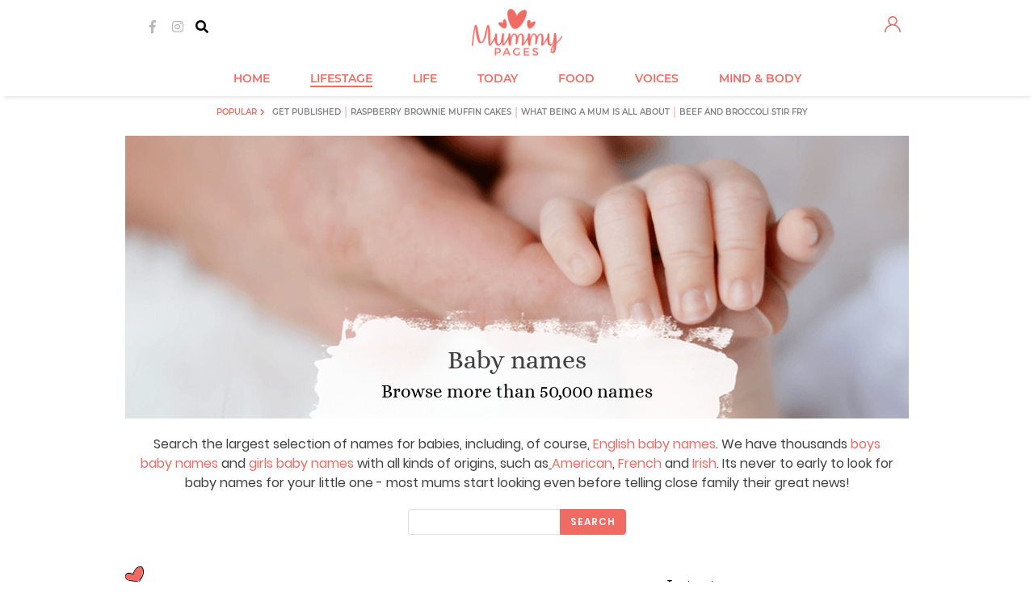

--- FILE ---
content_type: text/plain
request_url: https://www.google-analytics.com/j/collect?v=1&_v=j102&a=800624581&t=pageview&_s=1&dl=https%3A%2F%2Fwww.mummypages.co.uk%2Fbaby-names%2Fboys-page%2F2%2Fgirls-page%2F1%2Fmeaning-azize&ul=en-us%40posix&dt=Azize%3A%20Name%20Meaning%20and%20Origin%20%7C%20MummyPages.co.uk&sr=1280x720&vp=1280x720&_u=aGBAgEAjAAAAACAAI~&jid=788765112&gjid=1810234580&cid=644402057.1769025840&tid=UA-6057237-13&_gid=1798743964.1769025840&_slc=1&cg2=baby-names&z=1367327245
body_size: -451
content:
2,cG-QQMCGCVHZG

--- FILE ---
content_type: application/javascript
request_url: https://images.mummypages.co.uk/js/sheology-prebid-2.4.1.js
body_size: 42777
content:
// timeout to control how long bidders have to respond.
var PREBID_TIMEOUT = 3000;
var PREBID_SERVER_TIMEOUT = 2500;
var PREBID_GDPR_TIMEOUT = 10000;
var PREBID_AUCTION_THROTTLE = 25;
var PREBID_AUCTION_INSTANT = false;

var pbjs = pbjs || {};
pbjs.que = pbjs.que || [];

var googletag = googletag || {};
googletag.cmd = googletag.cmd || [];

var sheology_pbjs = sheology_pbjs || {};
sheology_pbjs.slots = sheology_pbjs.slots || [];
sheology_pbjs.slotsQueue = sheology_pbjs.slotsQueue || [];
sheology_pbjs.renderrers = sheology_pbjs.renderrers || {};
sheology_pbjs._throttle = sheology_pbjs._throttle || [];

var sheology_rubicon_visitor = {};

googletag.cmd.push( function()
{
	sheology_rubicon_visitor['ageid'] = googletag.pubads().getTargeting('ageid');
	sheology_rubicon_visitor['genderid'] = googletag.pubads().getTargeting('genderid');
	sheology_rubicon_visitor['interestid'] = googletag.pubads().getTargeting('interestid');
});

pbjs.que.push( function()
{
	/* window.sheology_resolution = window.sheology_resolution || [];
	var fat_sky_available = window.sheology_resolution.indexOf('huge') >= 0;
	var sticky_sky_sizes = fat_sky_available ? [ [300, 600], [160, 600], [120, 600] ] : [ [160, 600], [120, 600] ]; */

	var redesign = window.redesign || false;
	var mobile = window.mobile_layout || false;
	var infeed_slot_sizes = [ [300, 250], [1, 1] ];
	var infeed_rubicon_sizes = [ 15 ];
	if ( mobile || !redesign )
	{
		infeed_slot_sizes.push( [300, 600], [160, 600], [120, 600] );
		infeed_rubicon_sizes.push( 8, 9, 10 );
	}

	/* var sizeConfig = [{
		mediaQuery: '(min-width: 0)',
		sizesSupported: [ [1, 1], [970, 250], [728, 90], [120, 600], [160, 600], [300, 600], [300, 250], [320, 50], [640, 480] ],
		labels: ["screen-all"]
	}, {
		mediaQuery: '(min-width: 1200px) and (max-width: 1599px)',
		sizesSupported: [ [160, 600], [120, 600] ],
		labels: ["screen-sticky-eligible"]
	}, {
		mediaQuery: '(min-width: 1600px)',
		sizesSupported: [ [300, 600], [160, 600], [120, 600] ],
		labels: ["screen-huge"]
	}]; */

	var video_player_width = mobile ? Math.min( window.screen.availWidth || window.screen.width, 600 ) : 600;
	var video_player_height = Math.round( ( video_player_width / 4 ) * 3 );

	sheology_pbjs.renderrers['spotx'] = function( bid )
	{
		var script = window.document.createElement('script');
		script.type = 'text/javascript';
		script.src = '//js.spotx.tv/easi/v1/' + bid.channel_id + '.js';

		script.setAttribute('data-spotx_channel_id', '' + bid.channel_id);
		script.setAttribute('data-spotx_vast_url', '' + bid.vastUrl );
		script.setAttribute('data-spotx_content_width', video_player_width + '' );
		script.setAttribute('data-spotx_content_height', video_player_height + '' );
		script.setAttribute('data-spotx_content_page_url', bid.renderer.config.content_page_url );

		script.setAttribute('data-spotx_ad_mute', '0');
		script.setAttribute('data-spotx_unmute_on_mouse', '1');
		script.setAttribute('data-spotx_ad_unit', 'incontent');
		script.setAttribute('data-spotx_collapse', '1');
		script.setAttribute('data-spotx_continue_out_of_view', '1' );
		script.setAttribute('data-spotx_sticky', '1');

		if ( !mobile )
			script.setAttribute('data-sticky_x_position', 'left');

		script.setAttribute( 'data-spotx_autoplay', '1' );
		script.setAttribute( 'data-spotx_video_slot_can_autoplay', '1' );

		script.setAttribute( 'data-spotx_digitrust_opt_out', '0' );
		script.setAttribute( 'data-spotx_https', '1' );
		script.setAttribute( 'data-spotx_easi_id', 'SpotXAd' );

		if ( bid.renderer.config.inIframe && window.document.getElementById( bid.renderer.config.inIframe ).nodeName == 'IFRAME' )
		{
			var rawframe = window.document.getElementById( bid.renderer.config.inIframe );
			var framedoc = rawframe.contentDocument;

			if ( !framedoc && rawframe.contentWindow )
				framedoc = rawframe.contentWindow.document;

			framedoc.body.appendChild(script);
		}
		else
		{
			window.document.getElementById(bid.adUnitCode).appendChild( script );
		}
	};

	sheology_pbjs.slotsConfigDesktop = [{
		code: "div-gpt-ad-1418309082456-0",     // Header_Leaderboard
		mediaTypes: {
			banner: {
				sizes: [
					[728, 90],
					[970, 250]
				]
			}
		},
		bids: [{
			bidder: "rubicon",
			params: {
				accountId: 14346,
				siteId: 154972,
				zoneId: 738672,
				sizes: [2,57],
				visitor: sheology_rubicon_visitor,
				position: "atf"
			}
		}, {
			bidder: "pulsepoint",
			params: {
				cf: "728X90",
				cp: 561431,
				ct: 606798
			}
		}, {
			bidder: "criteo",
			params: {
				zoneId: 1005043
			}
		}, {
			bidder: "adyoulike",
			params: {
				placement: "5b3b7e2325aad4c2ad7927cde4b89f5e"
			}
		}, {
			bidder: "adform",
			params: {
				mid: 509416
			}
		/* }, {
			bidder: "aol",
			params: {
				placement: 6545167,
				network: "4906.1",
				server: "adserver-eu.adtech.advertising.com"
			} */
		}]
	}, {
		code: "div-gpt-ad-1431514756330-0",     // Header_Leaderboard_2
		mediaTypes: {
			banner: {
				sizes: [
					[728, 90],
					[970, 250],
					[1, 1]
				]
			}
		},
		bids: [{
			bidder: "rubicon",
			params: {
				accountId: 14346,
				siteId: 154972,
				zoneId: 738642,
				sizes: [2,57],
				visitor: sheology_rubicon_visitor,
				position: "btf"
			}
		}, {
			bidder: "pulsepoint",
			params: {
				cf: "728X90",
				cp: 561431,
				ct: 606803
			}
		}, {
			bidder: "criteo",
			params: {
				zoneId: 1086663
			}
		}, {
			bidder: "sharethrough",
			params: {
				pkey: "TYr2KJZeThe7zFgZ6BvE2Dr7"
			}
		}, {
			bidder: "adyoulike",
			params: {
				placement: "d772baa7c05f541228569dc7bb298571"
			}
		}, {
			bidder: "adform",
			params: {
				mid: 509419
			}
		/* }, {
			bidder: "aol",
			params: {
				placement: 6545168,
				network: "4906.1",
				server: "adserver-eu.adtech.advertising.com"
			} */
		}]
	}, {
		code: "div-gpt-ad-1431514782369-0",     // Header_Leaderboard_3
		mediaTypes: {
			banner: {
				sizes: [
					[728, 90],
					[970, 250],
					[1, 1]
				]
			}
		},
		bids: [{
			bidder: "rubicon",
			params: {
				accountId: 14346,
				siteId: 154972,
				zoneId: 738642,
				sizes: [2,57],
				visitor: sheology_rubicon_visitor,
				position: "btf"
			}
		}, {
			bidder: "pulsepoint",
			params: {
				cf: "728X90",
				cp: 561431,
				ct: 606807
			}
		}, {
			bidder: "criteo",
			params: {
				zoneId: 1005065
			}
		}, {
			bidder: "sharethrough",
			params: {
				pkey: "1RBLEvB6EtEmfooy6VowmnbP"
			}
		}, {
			bidder: "adyoulike",
			params: {
				placement: "a6cf7fe5c1c140b9aedd8affc0a2816e"
			}
		}, {
			bidder: "adform",
			params: {
				mid: 509420
			}
		/* }, {
			bidder: "aol",
			params: {
				placement: 6545170,
				network: "4906.1",
				server: "adserver-eu.adtech.advertising.com"
			} */
		}]
	}, {
		code: "div-gpt-ad-1431514807633-0",     // Header_Leaderboard_4
		mediaTypes: {
			banner: {
				sizes: [
					[728, 90],
					[970, 250],
					[1, 1]
				],
			}
		},
		bids: [{
			bidder: "rubicon",
			params: {
				accountId: 14346,
				siteId: 154972,
				zoneId: 738642,
				sizes: [2,57],
				visitor: sheology_rubicon_visitor,
				position: "btf"
			}
		}, {
			bidder: "pulsepoint",
			params: {
				cf: "728X90",
				cp: 561431,
				ct: 606811
			}
		}, {
			bidder: "criteo",
			params: {
				zoneId: 1099003
			}
		}, {
			bidder: "sharethrough",
			params: {
				pkey: "3bhKSAnJFXk31z8ZRpzEYTCP"
			}
		}, {
			bidder: "adyoulike",
			params: {
				placement: "99615412e65bcda8dffc29e7f1b86307"
			}
		}, {
			bidder: "adform",
			params: {
				mid: 509421
			}
		/* }, {
			bidder: "aol",
			params: {
				placement: 6545164,
				network: "4906.1",
				server: "adserver-eu.adtech.advertising.com"
			} */
		}]
	}, {
		code: "div-gpt-ad-1431514828974-0",     // Header_Leaderboard_5
		mediaTypes: {
			banner: {
				sizes: [
					[728, 90],
					[970, 250],
					[1, 1]
				]
			}
		},
		bids: [{
			bidder: "rubicon",
			params: {
				accountId: 14346,
				siteId: 154972,
				zoneId: 738642,
				sizes: [2,57],
				visitor: sheology_rubicon_visitor,
				position: "btf"
			}
		}, {
			bidder: "pulsepoint",
			params: {
				cf: "728X90",
				cp: 561431,
				ct: 606815
			}
		}, {
			bidder: "criteo",
			params: {
				zoneId: 1099018
			}
		}, {
			bidder: "sharethrough",
			params: {
				pkey: "9Nkw6C46FH3aJ5MwntPGU3c2"
			}
		}, {
			bidder: "adyoulike",
			params: {
				placement: "ab69a2d2e25dd28eebd77e9461a3f616"
			}
		}, {
			bidder: "adform",
			params: {
				mid: 509422
			}
		/* }, {
			bidder: "aol",
			params: {
				placement: 6545181,
				network: "4906.1",
				server: "adserver-eu.adtech.advertising.com"
			} */
		}]
	}, {
		code: "div-gpt-ad-1474617169903-0",     // Left_Sticky_Sky
		mediaTypes: {
			banner: {
				sizes: [
					[160, 600],
					[120, 600],
					[300, 600]
				]
			}
		},
		// labelAny: [ "screen-sticky-eligible", "screen-huge" ],
		bids: [{
			bidder: "rubicon",
			// labelAny: ["screen-sticky-eligible"],
			params: {
				accountId: 14346,
				siteId: 154972,
				zoneId: 738644,
				sizes: [8,9],
				visitor: sheology_rubicon_visitor,
				position: "atf"
			}
		}, {
			bidder: "rubicon",
			// labelAny: ["screen-huge"],
			params: {
				accountId: 14346,
				siteId: 154972,
				zoneId: 738644,
				sizes: [8,9,10],
				visitor: sheology_rubicon_visitor,
				position: "atf"
			}
		}, {
			bidder: "pulsepoint",
			// labelAny: ["screen-sticky-eligible"],
			params: {
				cf: "160X600",
				cp: 561431,
				ct: 621588
			}
		}, {
			bidder: "pulsepoint",
			// labelAny: ["screen-huge"],
			params: {
				cf: "300X600",
				cp: 561431,
				ct: 606839
			}
		}, {
			bidder: "criteo",
			// labelAny: ["screen-huge"],
			params: {
				zoneId: 1005060
			}
		}, {
			bidder: "criteo",
			// labelAny: ["screen-sticky-eligible"],
			params: {
				zoneId: 1103392
			}
		}, {
			bidder: "adyoulike",
			// labelAny: ["screen-sticky-eligible"],
			params: {
				placement: "cde6dbbcb961443ae7502abaeba58d6f"
			}
		}, {
			bidder: "adyoulike",
			// labelAny: ["screen-huge"],
			params: {
				placement: "42f7800ee7e1e3ef3123585628d06b57"
			}
		}, {
			bidder: "adform",
			// labelAny: ["screen-sticky-eligible"],
			params: {
				mid: 509423
			}
		}, {
			bidder: "adform",
			// labelAny: ["screen-huge"],
			params: {
				mid: 509424
			}
		/* }, {
			bidder: "aol",
			// labelAny: ["screen-sticky-eligible"],
			params: {
				placement: 6545178,
				network: "4906.1",
				server: "adserver-eu.adtech.advertising.com"
			} */
		/* }, {
			bidder: "aol",
			// labelAny: ["screen-huge"],
			params: {
				placement: 6545179,
				network: "4906.1",
				server: "adserver-eu.adtech.advertising.com"
			} */
		}]
	}, {
		code: "div-gpt-ad-1474617193412-0",     // Right_Sticky_Sky
		mediaTypes: {
			banner: {
				sizes: [
					[160, 600],
					[120, 600],
					[300, 600]
				]
			}
		},
		// labelAny: [ "screen-sticky-eligible", "screen-huge" ],
		bids: [{
			bidder: "rubicon",
			// labelAny: ["screen-sticky-eligible"],
			params: {
				accountId: 14346,
				siteId: 154972,
				zoneId: 738644,
				sizes: [8,9],
				visitor: sheology_rubicon_visitor,
				position: "atf"
			}
		}, {
			bidder: "rubicon",
			// labelAny: ["screen-huge"],
			params: {
				accountId: 14346,
				siteId: 154972,
				zoneId: 738644,
				sizes: [8,9,10],
				visitor: sheology_rubicon_visitor,
				position: "atf"
			}
		}, {
			bidder: "pulsepoint",
			// labelAny: ["screen-sticky-eligible"],
			params: {
				cf: "160x600",
				cp: 561431,
				ct: 621590
			}
		}, {
			bidder: "pulsepoint",
			// labelAny: ["screen-huge"],
			params: {
				cf: "300X600",
				cp: 561431,
				ct: 606840
			}
		}, {
			bidder: "criteo",
			// labelAny: ["screen-huge"],
			params: {
				zoneId: 1005061
			}
		}, {
			bidder: "criteo",
			// labelAny: ["screen-sticky-eligible"],
			params: {
				zoneId: 1103393
			}
		}, {
			bidder: "adyoulike",
			params: {
				placement: "1d361273670c2e9292e9e4859dc88838"
			}
		}, {
			bidder: "adform",
			// labelAny: ["screen-sticky-eligible"],
			params: {
				mid: 509427
			}
		}, {
			bidder: "adform",
			// labelAny: ["screen-huge"],
			params: {
				mid: 509428
			}
		/* }, {
			bidder: "aol",
			// labelAny: ["screen-sticky-eligible"],
			params: {
				placement: 6545183,
				network: "4906.1",
				server: "adserver-eu.adtech.advertising.com"
			} */
		/* }, {
			bidder: "aol",
			// labelAny: ["screen-huge"],
			params: {
				placement: 6545185,
				network: "4906.1",
				server: "adserver-eu.adtech.advertising.com"
			} */
		}]
	}, {
		code: "div-gpt-ad-1411552108654-0",     // MP_InFeed_MPU_1
		mediaTypes: {
			banner: {
				sizes: infeed_slot_sizes
			}
		},
		bids: [{
			bidder: "rubicon",
			params: {
				zoneId: 738648,
				accountId: 14346,
				siteId: 154972,
				sizes: infeed_rubicon_sizes,
				visitor: sheology_rubicon_visitor,
				position: "atf"
			}
		}, {
			bidder: "pulsepoint",
			params: {
				cf: "300X250",
				cp: 561431,
				ct: 606841
			}
		}, {
			bidder: "criteo",
			params: {
				zoneId: 1008235
			}
		}, {
			bidder: "adyoulike",
			params: {
				placement: "186739beb386907726dac0c4660a08f2"
			}
		}, {
			bidder: "sharethrough",
			params: {
				pkey: "sPKeybUDubYX5u9bdxztvCnq"
			}
		}, {
			bidder: "triplelift",
			params: {
				inventoryCode: "mummypages_InFeed_MPU"
			}
		}, {
			bidder: "adform",
			params: {
				mid: 509431
			}
		/* }, {
			bidder: "aol",
			params: {
				placement: 6545166,
				network: "4906.1",
				server: "adserver-eu.adtech.advertising.com"
			} */
		}]
	}, {
		code: "div-gpt-ad-1470742972747-0",     // Desktop_Post_Right
		mediaTypes: {
			banner: {
				sizes: [
					[1, 1],
					[2, 2]
				]
			}
		},
		bids: [{
			bidder: "sharethrough",
			params: {
				pkey: "CrM7gWqWKj7txQtNebrH9oeF"
			}
		}, {
			bidder: "triplelift",
			params: {
				inventoryCode: "mummypages_desktop_post_right"
			}
		}, {
			bidder: "criteo",
			params: {
				zoneId: 1093280
			}
		}]
	}, {
		code: "div-gpt-ad-1465381780710-0",     // Desktop_Post_Bottom
		mediaTypes: {
			banner: {
				sizes: [
					[1, 1]
				]
			}
		},
		bids: [{
			bidder: "sharethrough",
			params: {
				pkey: "et8dtajPBsBJstD8HUWmjUW1"
			}
		}, {
			bidder: "triplelift",
			params: {
				inventoryCode: "mummypages_desktop_post_bottom"
			}
		}]
	}, {
		code: "div-gpt-ad-1410974797548-0",     // Right_Sidebar_1_(MPU1)
		mediaTypes: {
			banner: {
				sizes: [
					[300, 250],
					[300, 600],
					[160, 600],
					[120, 600]
				]
			}
		},
		bids: [{
			bidder: "rubicon",
			params: {
				accountId: 14346,
				siteId: 154972,
				zoneId: 744310,
				sizes: [8,9,10,15],
				visitor: sheology_rubicon_visitor,
				position: "atf"
			}
		}, {
			bidder: "pulsepoint",
			params: {
				cf: "300X250",
				cp: 561431,
				ct: 613940
			}
		}, {
			bidder: "criteo",
			params: {
				zoneId: 1086665
			}
		}, {
			bidder: "adyoulike",
			params: {
				placement: "620c9a2415c71421c506e56ffc3a8492"
			}
		}, {
			bidder: "adform",
			params: {
				mid: 509432
			}
		/* }, {
			bidder: "aol",
			params: {
				placement: 6545175,
				network: "4906.1",
				server: "adserver-eu.adtech.advertising.com"
			} */
		}]
	}, {
		code: "div-gpt-ad-1410974938705-0",     // Right_Side_Super_Sky
		mediaTypes: {
			banner: {
				sizes: [
					[300, 250],
					[300, 600],
					[120, 600],
					[160, 600]
				]
			}
		},
		bids: [{
			bidder: "rubicon",
			params: {
				accountId: 14346,
				siteId: 154972,
				zoneId: 744312,
				sizes: [8,9,10,15],
				visitor: sheology_rubicon_visitor,
				position: "btf"
			}
		}, {
			bidder: "pulsepoint",
			params: {
				cf: "300X250",
				cp: 561431,
				ct: 613943
			}
		}, {
			bidder: "criteo",
			params: {
				zoneId: 1099022
			}
		}, {
			bidder: "adyoulike",
			params: {
				placement: "2ac752243027480e6fb60f61457197e4"
			}
		}, {
			bidder: "adform",
			params: {
				mid: 509434
			}
		/* }, {
			bidder: "aol",
			params: {
				placement: 6545177,
				network: "4906.1",
				server: "adserver-eu.adtech.advertising.com"
			} */
		}]
	}, {
		code: "div-gpt-ad-1431524483895-0",     // Right_Sidebar_3_(MPU_or_SKY)
		mediaTypes: {
			banner: {
				sizes: [
					[300, 250],
					[300, 600],
					[120, 600],
					[160, 600]
				]
			}
		},
		bids: [{
			bidder: "rubicon",
			params: {
				accountId: 14346,
				siteId: 154972,
				zoneId: 744312,
				sizes: [8,9,10,15],
				visitor: sheology_rubicon_visitor,
				position: "btf"
			}
		}, {
			bidder: "pulsepoint",
			params: {
				cf: "300X250",
				cp: 561431,
				ct: 613944
			}
		}, {
			bidder: "criteo",
			params: {
				zoneId: 1099024
			}
		}, {
			bidder: "adyoulike",
			params: {
				placement: "adbaed3a457245ac997fe6c681270ea3"
			}
		}, {
			bidder: "adform",
			params: {
				mid: 509435
			}
		/* }, {
			bidder: "aol",
			params: {
				placement: 6545169,
				network: "4906.1",
				server: "adserver-eu.adtech.advertising.com"
			} */
		}]
	}, {
		code: "div-gpt-ad-1431524598951-0",     // MPU4
		mediaTypes: {
			banner: {
				sizes: [
					[300, 250],
					[300, 600],
					[120, 600],
					[160, 600]
				]
			}
		},
		bids: [{
			bidder: "rubicon",
			params: {
				accountId: 14346,
				siteId: 154972,
				zoneId: 744312,
				sizes: [8,9,10,15],
				visitor: sheology_rubicon_visitor,
				position: "btf"
			}
		}, {
			bidder: "pulsepoint",
			params: {
				cf: "300X250",
				cp: 561431,
				ct: 613945
			}
		}, {
			bidder: "criteo",
			params: {
				zoneId: 1099026
			}
		}, {
			bidder: "adyoulike",
			params: {
				placement: "ba1744149683911904194626446405f3"
			}
		}, {
			bidder: "adform",
			params: {
				mid: 509437
			}
		/* }, {
			bidder: "aol",
			params: {
				placement: 6545171,
				network: "4906.1",
				server: "adserver-eu.adtech.advertising.com"
			} */
		}]
	}, {
		code: "div-gpt-ad-1431524651835-0",     // MPU5
		mediaTypes: {
			banner: {
				sizes: [
					[300, 250],
					[300, 600],
					[120, 600],
					[160, 600]
				]
			}
		},
		bids: [{
			bidder: "rubicon",
			params: {
				accountId: 14346,
				siteId: 154972,
				zoneId: 744312,
				sizes: [8,9,10,15],
				visitor: sheology_rubicon_visitor,
				position: "btf"
			}
		}, {
			bidder: "pulsepoint",
			params: {
				cf: "300X250",
				cp: 561431,
				ct: 613948
			}
		}, {
			bidder: "criteo",
			params: {
				zoneId: 1099027
			}
		}, {
			bidder: "adyoulike",
			params: {
				placement: "38bbd46e33cef5adc1532722b228f2ba"
			}
		}, {
			bidder: "adform",
			params: {
				mid: 509438
			}
		/* }, {
			bidder: "aol",
			params: {
				placement: 6545161,
				network: "4906.1",
				server: "adserver-eu.adtech.advertising.com"
			} */
		}]
	}, {
		code: "div-gpt-ad-1443191720185-0",     // Article_Middle_Banner
		mediaTypes: {
			banner: {
				sizes: [
					[600, 450]
				]
			},
			video: {
				context: 'outstream',
				playerSize: [
					[video_player_width, video_player_height]
				]
			}
		},
		bids: [{
			bidder: "unruly",
			params: {
				siteId: 1097804,
				targetingUUID: 'd72c2c11-6ff0-4a3a-9058-0883cff67aa3'
			}
		}, {
			bidder: "teads",
			params: {
				placementId: 98389,
				pageId: 90840
			}
		}, {
			bidder: "spotx",
			params: {
				channel_id: 237923,
				ad_unit: 'outstream',
				outstream_function: sheology_pbjs.renderrers['spotx']
				/* video: {
					outstream_options: {
					},
					slot: 'div-gpt-ad-1443191720185-0',
					video_slot: 'div-gpt-ad-1443191720185-0',
					content_width: video_player_width,
					content_height: video_player_height,
					hide_skin: false,
					autoplay: true,
					ad_mute: true,
					outstream_static: false,
					outstreamFunction: sheology_pbjs.renderrers['spotx']
				} */
			}
		}]
	}];

	// Main ad units configuration
	sheology_pbjs.slotsConfigMobile = [{
		code: "div-gpt-ad-1465379291275-0",     // Middle_Article_Widget
		mediaTypes: {
			banner: {
				sizes: [
					[1, 1]
				]
			}
		},
		bids: [{
			bidder: "sharethrough",
			params: {
				pkey: "Zs4wrhJEh5PRsxhkmUNFKsi7"
				// pkey: "rq8LpsNYo2wUwRqcd8vwZZpx"
			}
		}, {
			bidder: "triplelift",
			params: {
				inventoryCode: "mummypages_mobile_middle_article_widget"
			}
		}, {
			bidder: "adyoulike",
			params: {
				placement: "e715b92b611427f8de2e3390970c8962"
			}
		}]
	}, {
		code: "div-gpt-ad-1417702032098-0",     // Attached_Bottom_Mobile
		mediaTypes: {
			banner: {
				sizes: [
					[320, 50],
					[1, 1]
				]
			}
		},
		bids: [{
			bidder: "rubicon",
			params: {
				accountId: 14346,
				siteId: 155122,
				zoneId: 738650,
				sizes: [43],
				visitor: sheology_rubicon_visitor,
				position: "atf"
			}
		}, {
			bidder: "pulsepoint",
			params: {
				cf: "320X50",
				cp: 561431,
				ct: 606796
			}
		}, {
			bidder: "criteo",
			params: {
				zoneId: 1086775
			}
		}, {
			bidder: "sharethrough",
			params: {
				pkey: "eQmU1JGmbMNrF9HDkLhEgM9o"
				// pkey: "rq8LpsNYo2wUwRqcd8vwZZpx"
			}
		}, {
			bidder: "adyoulike",
			params: {
				placement: "d969c743569a4be1dac301b8ba6a53c8"
			}
		}, {
			bidder: "adform",
			params: {
				mid: 509441
			}
		/* }, {
			bidder: "aol",
			params: {
				placement: 6545163,
				network: "4906.1",
				server: "adserver-eu.adtech.advertising.com"
			} */
		}]
	}, {
		code: "div-gpt-ad-1469460149970-1",     // x_HeaderPosition_MP
		mediaTypes: {
			banner: {
				sizes: [
					[1, 1],
					[320, 50],
					[300, 250]
				]
			}
		},
		bids: [{
			bidder: "rubicon",
			params: {
				accountId: 14346,
				siteId: 155122,
				zoneId: 738662,
				sizes: [15,43],
				visitor: sheology_rubicon_visitor,
				position: "atf"
			}
		}, {
			bidder: "pulsepoint",
			params: {
				cf: "300X250",
				cp: 561431,
				ct: 620289
			}
		}, {
			bidder: "criteo",
			params: {
				zoneId: 1099932
			}
		}, {
			bidder: "sharethrough",
			params: {
				pkey: "daTqPaCP5WzUpTp3a8yU8tFN"
				// pkey: "rq8LpsNYo2wUwRqcd8vwZZpx"
			}
		}]
	}, {
		code: "div-gpt-ad-1418309082456-0",     // Header_Leaderboard
		mediaTypes: {
			banner: {
				sizes: [
					[300, 250],
					[320, 50],
					[1, 1]
				]
			}
		},
		bids: [{
			bidder: "sharethrough",
			params: {
				pkey: "VbNY4nEHF7op9Y3A3wL63T7k"
				// pkey: "rq8LpsNYo2wUwRqcd8vwZZpx"
			}
		}, {
			bidder: "rubicon",
			params: {
				accountId: 14346,
				siteId: 155122,
				zoneId: 738652,
				sizes: [15,43],
				visitor: sheology_rubicon_visitor,
				position: "atf"
			}
		}, {
			bidder: "triplelift",
			params: {
				inventoryCode: "mummypages_mobile_header_leaderboard"
			}
		}, {
			bidder: "criteo",
			params: {
				zoneId: 1005046
			}
		}, {
			bidder: "pulsepoint",
			params: {
				cf: "300X250",
				cp: 561431,
				ct: 606800
			}
		}, {
			bidder: "adyoulike",
			params: {
				placement: "005acd734fdc569ec010fd4461ec38f3"
			}
		}, {
			bidder: "adform",
			params: {
				mid: 509443
			}
		}, {
			bidder: "teads",
			params: {
				placementId: 97484,
				pageId: 90045
			}
		/* }, {
			bidder: "aol",
			params: {
				placement: 6545162,
				network: "4906.1",
				server: "adserver-eu.adtech.advertising.com"
			} */
		}]
	}, {
		code: "div-gpt-ad-1431514756330-0",     // Header_Leaderboard_2
		mediaTypes: {
			banner: {
				sizes: [
					[300, 250],
					[320, 50],
					[120, 600],
					[160, 600],
					[300, 600],
					[1, 1]
				]
			}
		},
		bids: [{
			bidder: "sharethrough",
			params: {
				pkey: "rBZekZWFzJk45nQoYuQv4bqJ"
				// pkey: "rq8LpsNYo2wUwRqcd8vwZZpx"
			}
		}, {
			bidder: "triplelift",
			params: {
				inventoryCode: "mummypages_mobile_header_leaderboard_2"
			}
		}, {
			bidder: "rubicon",
			params: {
				accountId: 14346,
				siteId: 155122,
				zoneId: 738654,
				sizes: [8,9,10,15,43],
				visitor: sheology_rubicon_visitor,
				position: "btf"
			}
		}, {
			bidder: "pulsepoint",
			params: {
				cf: "300X250",
				cp: 561431,
				ct: 606805
			}
		}, {
			bidder: "criteo",
			params: {
				zoneId: 1086781
			}
		}, {
			bidder: "adyoulike",
			params: {
				placement: "283ebf120d8c6e846d9bde0dca343fd7"
			}
		}, {
			bidder: "adform",
			params: {
				mid: 509445
			}
		}, {
			bidder: "teads",
			params: {
				placementId: 97484,
				pageId: 90045
			}
		/* }, {
			bidder: "aol",
			params: {
				placement: 6545182,
				network: "4906.1",
				server: "adserver-eu.adtech.advertising.com"
			} */
		}]
	}, {
		code: "div-gpt-ad-1431514782369-0",     // Header_Leaderboard_3
		mediaTypes: {
			banner: {
				sizes: [
					[300, 250],
					[320, 50],
					[120, 600],
					[160, 600],
					[300, 600],
					[1, 1]
				]
			}
		},
		bids: [{
			bidder: "sharethrough",
			params: {
				pkey: "XbPZmQ18vji87ByDmTuHX4np"
				// pkey: "rq8LpsNYo2wUwRqcd8vwZZpx"
			}
		}, {
			bidder: "triplelift",
			params: {
				inventoryCode: "mummypages_mobile_header_leaderboard_3"
			}
		}, {
			bidder: "rubicon",
			params: {
				accountId: 14346,
				siteId: 155122,
				zoneId: 738654,
				sizes: [8,9,10,15,43],
				visitor: sheology_rubicon_visitor,
				position: "btf"
			}
		}, {
			bidder: "criteo",
			params: {
				zoneId: 1086783
			}
		}, {
			bidder: "pulsepoint",
			params: {
				cf: "300X250",
				cp: 561431,
				ct: 606809
			}
		}, {
			bidder: "adyoulike",
			params: {
				placement: "2ba505af50ac5cbbd46d34eca262e059"
			}
		}, {
			bidder: "adform",
			params: {
				mid: 509446
			}
		}, {
			bidder: "teads",
			params: {
				placementId: 97484,
				pageId: 90045
			}
		/* }, {
			bidder: "aol",
			params: {
				placement: 6545186,
				network: "4906.1",
				server: "adserver-eu.adtech.advertising.com"
			} */
		}]
	}, {
		code: "div-gpt-ad-1431514807633-0",     // Header_Leaderboard_4
		mediaTypes: {
			banner: {
				sizes: [
					[300, 250],
					[320, 50],
					[120, 600],
					[160, 600],
					[300, 600],
					[1, 1]
				]
			}
		},
		bids: [{
			bidder: "sharethrough",
			params: {
				pkey: "7S6XbFcswWgbVDM1Ey9c12eE"
				// pkey: "rq8LpsNYo2wUwRqcd8vwZZpx"
			}
		}, {
			bidder: "triplelift",
			params: {
				inventoryCode: "mummypages_mobile_header_leaderboard_4"
			}
		}, {
			bidder: "rubicon",
			params: {
				accountId: 14346,
				siteId: 155122,
				zoneId: 738654,
				sizes: [8,9,10,15,43],
				visitor: sheology_rubicon_visitor,
				position: "btf"
			}
		}, {
			bidder: "pulsepoint",
			params: {
				cf: "300X250",
				cp: 561431,
				ct: 606813
			}
		}, {
			bidder: "criteo",
			params: {
				zoneId: 1086786
			}
		}, {
			bidder: "adyoulike",
			params: {
				placement: "9c8d0ec6c8ce70bc509d88c4c104ae96"
			}
		}, {
			bidder: "adform",
			params: {
				mid: 509447
			}
		}, {
			bidder: "teads",
			params: {
				placementId: 97484,
				pageId: 90045
			}
		/* }, {
			bidder: "aol",
			params: {
				placement: 6545180,
				network: "4906.1",
				server: "adserver-eu.adtech.advertising.com"
			} */
		}]
	}, {
		code: "div-gpt-ad-1431514828974-0",     // Header_Leaderboard_5
		mediaTypes: {
			banner: {
				sizes: [
					[300, 250],
					[320, 50],
					[120, 600],
					[160, 600],
					[300, 600],
					[1, 1]
				]
			}
		},
		bids: [{
			bidder: "sharethrough",
			params: {
				pkey: "Myxi5783BCsnezEzb4ZpqMnY"
				// pkey: "rq8LpsNYo2wUwRqcd8vwZZpx"
			}
		}, {
			bidder: "triplelift",
			params: {
				inventoryCode: "mummypages_mobile_header_leaderboard_5"
			}
		}, {
			bidder: "rubicon",
			params: {
				accountId: 14346,
				siteId: 155122,
				zoneId: 738654,
				sizes: [8,9,10,15,43],
				visitor: sheology_rubicon_visitor,
				position: "btf"
			}
		}, {
			bidder: "pulsepoint",
			params: {
				cf: "300X250",
				cp: 561431,
				ct: 606818
			}
		}, {
			bidder: "criteo",
			params: {
				zoneId: 1086787
			}
		}, {
			bidder: "adyoulike",
			params: {
				placement: "833a1a52b35519dd48e64edd62eb248b"
			}
		}, {
			bidder: "adform",
			params: {
				mid: 509449
			}
		}, {
			bidder: "teads",
			params: {
				placementId: 97484,
				pageId: 90045
			}
		/* }, {
			bidder: "aol",
			params: {
				placement: 6545176,
				network: "4906.1",
				server: "adserver-eu.adtech.advertising.com"
			} */
		}]
	}, {
		code: "div-gpt-ad-1462374101959-0",     // Mobile_Post_Bottom
		mediaTypes: {
			banner: {
				sizes: [
					[1, 1]
				]
			}
		},
		bids: [{
			bidder: "sharethrough",
			params: {
				pkey: "JdpayKwQiuFPaJRVWaDgKp8p"
				// pkey: "rq8LpsNYo2wUwRqcd8vwZZpx"
			}
		}, {
			bidder: "triplelift",
			params: {
				inventoryCode: "mummypages_mobile_post_bottom"
			}
		/* }, {
			bidder: "adyoulike",
			params: {
				placement: "e715b92b611427f8de2e3390970c8962"
			} */
		}]
	}, {
		code: "div-gpt-ad-1408462221626-0",     // Inside_Content_Mobile_TOP
		mediaTypes: {
			banner: {
				sizes: [
					[300, 250],
					[320, 50],
					[120, 600],
					[160, 600],
					[300, 600],
					[1, 1]
				]
			}
		},
		bids: [{
			bidder: "rubicon",
			params: {
				accountId: 14346,
				siteId: 155122,
				zoneId: 738660,
				sizes: [8,9,10,15,43],
				visitor: sheology_rubicon_visitor,
				position: "btf"
			}
		}, {
			bidder: "criteo",
			params: {
				zoneId: 1099031
			}
		}, {
			bidder: "pulsepoint",
			params: {
				cf: "300X250",
				cp: 561431,
				ct: 619654
			}
		}, {
			bidder: "sharethrough",
			params: {
				pkey: "pw8A1RskvokKAvsEDs9rCbk5"
				// pkey: "rq8LpsNYo2wUwRqcd8vwZZpx"
			}
		}, {
			bidder: "triplelift",
			params: {
				inventoryCode: "mummypages_mobile_inside_content_top"
			}
		}, {
			bidder: "adyoulike",
			params: {
				placement: "5d01ebd183ac6d859fbdd546e2a6a255"
			}
		}, {
			bidder: "adform",
			params: {
				mid: 509451
			}
		}, {
			bidder: "teads",
			params: {
				placementId: 97484,
				pageId: 90045
			}
		/* }, {
			bidder: "aol",
			params: {
				placement: 6545184,
				network: "4906.1",
				server: "adserver-eu.adtech.advertising.com"
			} */
		}]
	}, {
		code: "div-gpt-ad-1445432342730-0",     // Inside_Content_Mobile_TOP_2
		mediaTypes: {
			banner: {
				sizes: [
					[300, 250],
					[320, 50],
					[120, 600],
					[160, 600],
					[300, 600],
					[1, 1]
				]
			}
		},
		bids: [{
			bidder: "rubicon",
			params: {
				accountId: 14346,
				siteId: 155122,
				zoneId: 738660,
				sizes: [8,9,10,15,43],
				visitor: sheology_rubicon_visitor,
				position: "btf"
			}
		}, {
			bidder: "criteo",
			params: {
				zoneId: 1099032
			}
		}, {
			bidder: "pulsepoint",
			params: {
				cf: "300X250",
				cp: 561431,
				ct: 619656
			}
		}, {
			bidder: "sharethrough",
			params: {
				pkey: "aqD9Pw7FEbTMbqCJVgkF3Qxa"
				// pkey: "rq8LpsNYo2wUwRqcd8vwZZpx"
			}
		}, {
			bidder: "triplelift",
			params: {
				inventoryCode: "mummypages_mobile_inside_content_top_2"
			}
		}, {
			bidder: "adyoulike",
			params: {
				placement: "ff204f2eb34c60427600c6ed0a6b2740"
			}
		}, {
			bidder: "adform",
			params: {
				mid: 509452
			}
		}, {
			bidder: "teads",
			params: {
				placementId: 97484,
				pageId: 90045
			}
		/* }, {
			bidder: "aol",
			params: {
				placement: 6545160,
				network: "4906.1",
				server: "adserver-eu.adtech.advertising.com"
			} */
		}]
	}, {
		code: "div-gpt-ad-1445432363064-0",     // Inside_Content_Mobile_TOP_3
		mediaTypes: {
			banner: {
				sizes: [
					[300, 250],
					[320, 50],
					[120, 600],
					[160, 600],
					[300, 600],
					[1, 1]
				]
			}
		},
		bids: [{
			bidder: "rubicon",
			params: {
				accountId: 14346,
				siteId: 155122,
				zoneId: 738660,
				sizes: [8,9,10,15,43],
				visitor: sheology_rubicon_visitor,
				position: "btf"
			}
		}, {
			bidder: "pulsepoint",
			params: {
				cf: "300X250",
				cp: 561431,
				ct: 619657
			}
		}, {
			bidder: "criteo",
			params: {
				zoneId: 1099033
			}
		}, {
			bidder: "sharethrough",
			params: {
				pkey: "QHFEdaUUZt4BNP34yQecaJYQ"
				// pkey: "rq8LpsNYo2wUwRqcd8vwZZpx"
			}
		}, {
			bidder: "triplelift",
			params: {
				inventoryCode: "mummypages_mobile_inside_content_top_3"
			}
		}, {
			bidder: "adyoulike",
			params: {
				placement: "aa02a5a74c6c3fbd401ee6bbab3ee559"
			}
		}, {
			bidder: "adform",
			params: {
				mid: 509453
			}
		}, {
			bidder: "teads",
			params: {
				placementId: 97484,
				pageId: 90045
			}
		/* }, {
			bidder: "aol",
			params: {
				placement: 6545174,
				network: "4906.1",
				server: "adserver-eu.adtech.advertising.com"
			} */
		}]
	}, {
		code: "div-gpt-ad-1445432389758-0",     // Inside_Content_Mobile_TOP_4
		mediaTypes: {
			banner: {
				sizes: [
					[300, 250],
					[320, 50],
					[120, 600],
					[160, 600],
					[300, 600],
					[1, 1]
				]
			}
		},
		bids: [{
			bidder: "rubicon",
			params: {
				accountId: 14346,
				siteId: 155122,
				zoneId: 738660,
				sizes: [8,9,10,15,43],
				visitor: sheology_rubicon_visitor,
				position: "btf"
			}
		}, {
			bidder: "pulsepoint",
			params: {
				cf: "300X250",
				cp: 561431,
				ct: 619658
			}
		}, {
			bidder: "criteo",
			params: {
				zoneId: 1099034
			}
		}, {
			bidder: "sharethrough",
			params: {
				pkey: "LWgykejbwzLVTcXe6KiW8SdT"
				// pkey: "rq8LpsNYo2wUwRqcd8vwZZpx"
			}
		}, {
			bidder: "triplelift",
			params: {
				inventoryCode: "mummypages_mobile_inside_content_top_4"
			}
		}, {
			bidder: "adyoulike",
			params: {
				placement: "f8174126ddf7a36d1c0cb2b3cc576ea4"
			}
		}, {
			bidder: "adform",
			params: {
				mid: 509454
			}
		}, {
			bidder: "teads",
			params: {
				placementId: 97484,
				pageId: 90045
			}
		/* }, {
			bidder: "aol",
			params: {
				placement: 6545165,
				network: "4906.1",
				server: "adserver-eu.adtech.advertising.com"
			} */
		}]
	}, {
		code: "div-gpt-ad-1445432426475-0",     // Inside_Content_Mobile_TOP_5
		mediaTypes: {
			banner: {
				sizes: [
					[300, 250],
					[320, 50],
					[120, 600],
					[160, 600],
					[300, 600],
					[1, 1]
				]
			}
		},
		bids: [{
			bidder: "rubicon",
			params: {
				accountId: 14346,
				siteId: 155122,
				zoneId: 738660,
				sizes: [8,9,10,15,43],
				visitor: sheology_rubicon_visitor,
				position: "btf"
			}
		}, {
			bidder: "pulsepoint",
			params: {
				cf: "300X250",
				cp: 561431,
				ct: 619659
			}
		}, {
			bidder: "criteo",
			params: {
				zoneId: 1099035
			}
		}, {
			bidder: "sharethrough",
			params: {
				pkey: "TgAqUuyAKPRUfnBJQMTsMBEV"
				// pkey: "rq8LpsNYo2wUwRqcd8vwZZpx"
			}
		}, {
			bidder: "triplelift",
			params: {
				inventoryCode: "mummypages_mobile_inside_content_top_5"
			}
		}, {
			bidder: "adyoulike",
			params: {
				placement: "c0c208078b90616f8a1a6498c4468a35"
			}
		}, {
			bidder: "adform",
			params: {
				mid: 509455
			}
		}, {
			bidder: "teads",
			params: {
				placementId: 97484,
				pageId: 90045
			}
		/* }, {
			bidder: "aol",
			params: {
				placement: 6545173,
				network: "4906.1",
				server: "adserver-eu.adtech.advertising.com"
			} */
		}]
	}, {
		code: "div-gpt-ad-1411552108654-0",     // MP_InFeed_MPU_1
		mediaTypes: {
			banner: {
				sizes: [
					[300, 250],
					[300, 600],
					[160, 600],
					[120, 600],
					[1, 1]
				]
			}
		},
		bids: [{
			bidder: "rubicon",
			params: {
				accountId: 14346,
				siteId: 77996,
				zoneId: 738664,
				sizes: [8,9,10,15],
				visitor: sheology_rubicon_visitor,
				position: "atf"
			}
		}, {
			bidder: "criteo",
			params: {
				zoneId: 1008235
			}
		}, {
			bidder: "pulsepoint",
			params: {
				cf: "300X250",
				cp: 561431,
				ct: 606841
			}
		}, {
			bidder: "adyoulike",
			params: {
				placement: "186739beb386907726dac0c4660a08f2"
			}
		}, {
			bidder: "triplelift",
			params: {
				inventoryCode: "mummypages_InFeed_MPU_2"
			}
		}, {
			bidder: "adform",
			params: {
				mid: 509456
			}
		}, {
			bidder: "teads",
			params: {
				placementId: 97484,
				pageId: 90045
			}
		/* }, {
			bidder: "aol",
			params: {
				placement: 6545172,
				network: "4906.1",
				server: "adserver-eu.adtech.advertising.com"
			} */
		}]
	}, {
		code: "div-gpt-ad-1443191720185-0",     // Article_Middle_Banner
		mediaTypes: {
			banner: {
				sizes: [
					[300, 250]
				]
			},
			video: {
				context: 'outstream',
				playerSize: [
					[video_player_width, video_player_height]
				]
			}
		},
		bids: [{
			bidder: "unruly",
			params: {
				siteId: 1097804,
				targetingUUID: "d72c2c11-6ff0-4a3a-9058-0883cff67aa3"
			}
		}, {
			bidder: "teads",
			params: {
				placementId: 97484,
				pageId: 90045
			}
		}, {
			bidder: "spotx",
			params: {
				video: {
					channel_id: 237923,
					ad_unit: 'outstream',
					outstream_function: sheology_pbjs.renderrers['spotx']
					/* slot: "div-gpt-ad-1443191720185-0",
					video_slot: "div-gpt-ad-1443191720185-0",
					content_width: video_player_width,
					content_height: video_player_height,
					hide_skin: false,
					autoplay: true,
					ad_mute: true,
					outstream_static: false,
					outstreamFunction: sheology_pbjs.renderrers['spotx'],
					ad_volume: 0 */
				}
			}
		}]
	}];

	sheology_pbjs.slots = mobile ? sheology_pbjs.slotsConfigMobile : sheology_pbjs.slotsConfigDesktop;

	sheology_pbjs.slotCodes = sheology_pbjs.slots.map( function( adunit ) { return adunit['code'] || ''; } );

	// GROSS to NET
	pbjs.bidderSettings = {
		adform: {
			bidCpmAdjustment: function( bidCpm, bid ) {
				return bidCpm * 0.85;
			}
		}
	};

	if ( window.location.search.indexOf('spotx_debug=true') >= 0 )
	{
		pbjs.bidderSettings['spotx'] = {
			alwaysUseBid: false,
			adserverTargeting: [{
				key: "hb_pb",
				val: function(bidResponse) {
					if (bidResponse.mediaType == "video") {
						bidResponse.cpm = Math.floor(Math.random() * 20.00) + 1.00;
					}
					return bidResponse.pbMg;
				}
			}]
		};
	}

	// Price buckets
	var customGranularity = {
		buckets: [{
			precision: 2,
			min: 0,
			max: 20,
			increment: 0.05
		}]
	};

	var currencyConfig = {
		adServerCurrency: "EUR"
	};

	if ( window.prebid_currency_file )
	{
		currencyConfig['conversionRateFile'] = window.prebid_currency_file;
	}
	else
	{
		currencyConfig['rates'] = { "USD": { "EUR": 0.80535 }, "GBP": { "EUR": 1.1172 } };
	}

	// Set main configuration for request
	pbjs.setConfig({
		bidderTimeout: PREBID_TIMEOUT,
		// maxRequestsPerOrigin: 1,
		// timeoutBuffer: 400,
		// disableAjaxTimeout: true,
		// enableSendAllBids: true,
		useBidCache: true,
		priceGranularity: customGranularity,
		currency: currencyConfig,
		// sizeConfig: sizeConfig,
		consentManagement: {
			cmpApi: 'iab',
			timeout: PREBID_GDPR_TIMEOUT,
			allowAuctionWithoutConsent: true
		},
		userSync: {
			filterSettings: {
				iframe: {
					bidders: '*',
					filter: 'include'
				}
			},
			syncsPerBidder: 0
		/* },
		s2sConfig: {
			accountId: '14346',
			enabled: true,
			bidders: ['rubicon','pulsepoint','conversant'],
			timeout: PREBID_SERVER_TIMEOUT,
			adapter: 'prebidServer',
			endpoint: 'https://prebid-server.rubiconproject.com/auction',
			syncEndpoint: 'https://prebid-server.rubiconproject.com/cookie_sync',
			testing: true,
			cookieSet: false,
			bidderControl: {
				rubicon: {
					includeSourceKvp: true,
					bidSource: {
						server: 100,
						client: 0
					}
				},
				pulsepoint: {
					includeSourceKvp: true,
					bidSource: {
						server: 100,
						client: 0
					}
				},
				conversant: {
					includeSourceKvp: true,
					bidSource: {
						server: 100,
						client: 0
					}
				},
				adform: {
					includeSourceKvp: true,
					bidSource: {
						server: 100,
						client: 0
					}
				}
			} */
		}
	});

	// Enable Analytics reporting
	pbjs.enableAnalytics([{
		provider: 'ga',
		options: {
			global: 'ga',
			enableDistribution: false
		}
	}, {
		provider: 'rubicon',
		options: {
			accountId: 14346,
			endpoint: 'https://prebid-a.rubiconproject.com/event'
		}
	}]);

	pbjs.addAdUnits( sheology_pbjs.slots );

	var _auction_running = false;
	var _auction_timeout = null;

	/**
	 * Runs throttled Prebid.js auction
	 * @private
	 */
	function _runAuction()
	{
		if ( sheology_pbjs._throttle.length <= 0 )
			return;

		/* if ( _auction_running )
			return; */

		if ( _auction_timeout )
		{
			clearTimeout( _auction_timeout );
		}

		function _executeAuction()
		{
			if ( sheology_pbjs._throttle.length <= 0 )
				return;

			_auction_running = true;

			var slots = sheology_pbjs._throttle.slice();
			sheology_pbjs._throttle = [];

			var slotCodes = slots
				.map( function( slot ) { return slot.getSlotElementId() || ''; } )
				.filter( function( id ) { return id; } );

			var _callback_called = false;

			function _auctionCallback( bidResponses )
			{
				if ( _callback_called )
					return;

				_callback_called = true;

				googletag.cmd.push( function()
				{
					pbjs.setTargetingForGPTAsync( slotCodes );
					googletag.pubads().refresh( slots );

					_auction_running = false;
					// run it again
					_runAuction();
				});

				if ( bidResponses )
				{
					sheologyPBGSDebugResponses( slots, bidResponses );
				}
				else
				{
					console.warn( '[PBJS] Prebid.js failed to run auction within ' + PREBID_TIMEOUT + ' ms' );
				}
			}

			pbjs.requestBids({
				adUnitCodes: slotCodes,
				timeout: PREBID_TIMEOUT,
				bidsBackHandler: function( bidResponses )
				{
					_auctionCallback( bidResponses );
				}
			});

			// setTimeout( _auctionCallback, PREBID_TIMEOUT );
		}

		_auction_timeout = setTimeout( _executeAuction, PREBID_AUCTION_THROTTLE );
	}

	function _processQueue()
	{
		// Process queue, if any
		sheology_pbjs._throttle = sheology_pbjs.slotsQueue.slice();
		sheology_pbjs.slotsQueue = [];

		sheology_pbjs.slotsQueue.push = function()
		{
			sheology_pbjs._throttle = sheology_pbjs._throttle.concat( [].slice.call(arguments) );
			_runAuction();
		};

		_runAuction();
	}

	function _eventListener( event )
	{
		event.target.removeEventListener( event.type, arguments.callee );
		_processQueue();
	}

	if ( PREBID_AUCTION_INSTANT )
	{
		_processQueue();
	}
	else
	{
		window.addEventListener( 'sheology_pbjs::run', _eventListener, false )
	}

} );

/**
 * Output responses to console
 * @param {Array} slots
 * @param {Object} responses
 */
function sheologyPBGSDebugResponses( slots, responses )
{
	if ( window.location.search.indexOf('pbjs_table=true') < 0 )
	{
		return;
	}

	var winners = pbjs.getAllWinningBids();

	var output = [];

	var slots_length = slots.length;
	var slots_map = {};

	for ( var map = 0; map < slots_length; map++ )
	{
		slots_map[ slots[map].getSlotElementId() ] = slots[map].getAdUnitPath();
	}

	for ( var adunit in responses )
	{
		if ( responses.hasOwnProperty(adunit) )
		{
			var bids = responses[adunit].bids;

			bids.forEach( function(bid)
			{
				var is_winner = !!winners.find(function(winner) {
					return winner.adId == bid.adId;
				} );

				output.push({
					adunit: slots_map[adunit] + ' <' + adunit + '>',
					bidder: bid.bidder + ( is_winner ? ' [winner]' : '' ),
					size: bid.width + 'x' + bid.height,
					cpm: bid.cpm + ' (DFP: ' + bid.adserverTargeting.hb_pb + ')',
					time: bid.timeToRespond,
					msg: bid.statusMessage
				});

			});
		}
	}

	if (output.length) {
		if (console.table) {
			console.table(output);
		} else {
			for (var j = 0; j < output.length; j++) {
				console.log(output[j]);
			}
		}
	} else {
		console.warn('NO prebid responses');
	}
}
